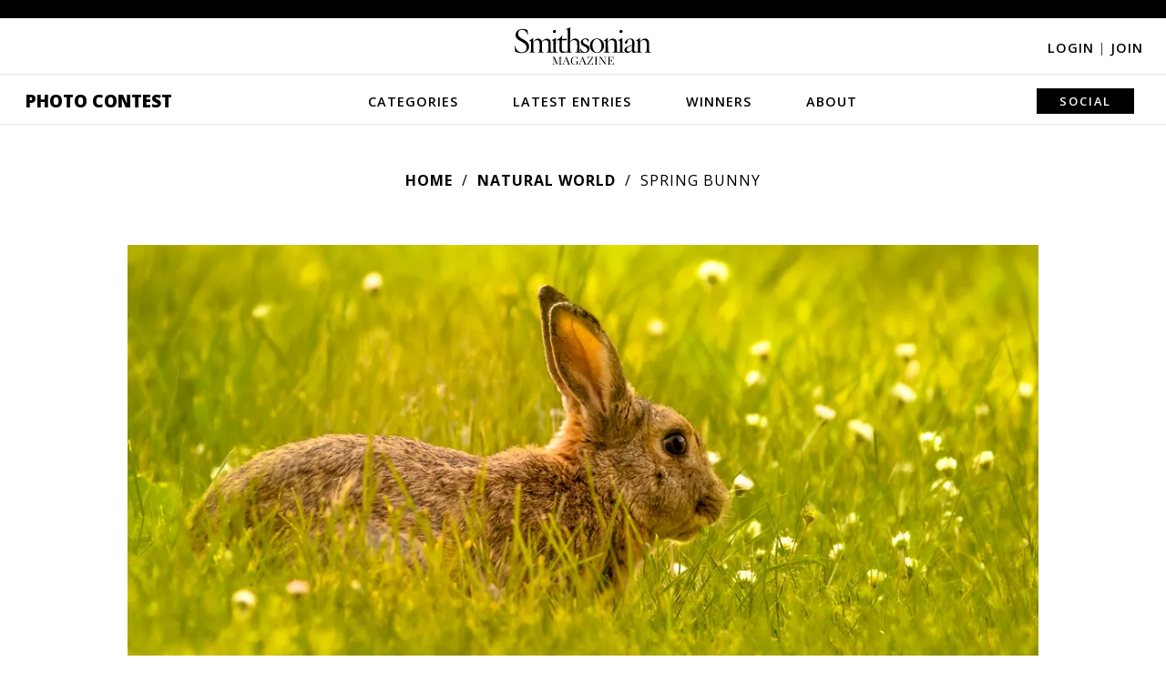

--- FILE ---
content_type: text/html; charset=utf-8
request_url: https://photocontest.smithsonianmag.com/photocontest/detail/spring-bunny/
body_size: 4875
content:

<!DOCTYPE html>
<html lang="en">
<head>
  <script data-cfasync="false" src="https://a.pub.network/smithsonianmag-com/pubfig.min.js" async
          type="text/javascript"></script>
  
    <!-- Google Tag Manager -->
    <!-- Environment: PRODUCTION -->
    <script>
      function tagLinkEvent(name) {
        dataLayer.push({'event': name});
      }
    </script>
    <script>(function (w, d, s, l, i) {
      w[l] = w[l] || [];
      w[l].push({
        'gtm.start':
          new Date().getTime(), event: 'gtm.js'
      });
      var f = d.getElementsByTagName(s)[0],
        j = d.createElement(s), dl = l != 'dataLayer' ? '&l=' + l : '';
      j.async = true;
      j.src =
        'https://www.googletagmanager.com/gtm.js?id=' + i + dl;
      f.parentNode.insertBefore(j, f);
    })(window, document, 'script', 'dataLayer', 'GTM-T62VWK2');</script>
    <!-- End Google Tag Manager -->
  

  <title>Spring Bunny | Smithsonian Photo Contest | Smithsonian Magazine</title>
  <meta name="keywords" content=""/>
  <meta name="description" content="Sunset brought out this bunny in the middle of this park.  With the glow of the sun on the grass it brought a serene feeling to this small meadow with this lonely bunny."/>

  <meta name="author" content="Smithsonian Magazine"/>
  <meta charset="utf-8"/>
  <meta http-equiv="X-UA-Compatible" content="IE=edge,chrome=1"/>
  <meta name="viewport" content="width=device-width, initial-scale=1">
  
  
  
  

  <meta name="category" content="Natural World" />
  <meta name="author" content="Reginald Johnson" />
  <link rel="canonical" href="https://photocontest.smithsonianmag.com/photocontest/detail/spring-bunny/" />
  <link rel="image_src" href="https://th-thumbnailer.cdn-si-edu.com/E0WHKiAq_IfUoxGLaOnpflv_jEE=/1000x750/filters:no_upscale()/https://tf-cmsv2-photocontest-smithsonianmag-prod-approved.s3.amazonaws.com/908a7b25-0648-46a0-b4a4-dcdc586b1315.jpg" />
  <meta property="og:title" content="Spring Bunny" />
  <meta property="og:url" content="https://photocontest.smithsonianmag.com/photocontest/detail/spring-bunny/" />
  <meta property="og:site_name" content="Smithsonian Magazine" />
  <meta property="og:type" content="article" />
  <meta property="og:description" content="Sunset brought out this bunny in the middle of this park.  With the glow of the sun on the grass it brought a serene feeling to this small meadow with this lonely bunny." />
  <meta property="og:image" content="https://th-thumbnailer.cdn-si-edu.com/twHONzuhzvuHjaF0to31-a3wWwc=/1000x750/filters:no_upscale()/https%3A%2F%2Ftf-cmsv2-photocontest-smithsonianmag-prod-approved.s3.amazonaws.com%2F908a7b25-0648-46a0-b4a4-dcdc586b1315.jpg" />
  <meta property="fb:app_id" content="419418791549947" />
  <meta name="twitter:card" content="photo" />
  <meta name="twitter:site" content="@smithsonianmag" />
  <meta name="twitter:title" content="Spring Bunny" />
  <meta name="twitter:description" content="Sunset brought out this bunny in the middle of this park.  With the glow of the sun on the grass it brought a serene feeling to this small meadow with this lonely bunny." />
  <meta name="twitter:url" content="https://photocontest.smithsonianmag.com/photocontest/detail/spring-bunny/" />
  <meta name="twitter:image" content="https://th-thumbnailer.cdn-si-edu.com/E0WHKiAq_IfUoxGLaOnpflv_jEE=/1000x750/filters:no_upscale()/https://tf-cmsv2-photocontest-smithsonianmag-prod-approved.s3.amazonaws.com/908a7b25-0648-46a0-b4a4-dcdc586b1315.jpg" />



  <script>
    // AWS Configs
    window.AWS_SIGNER_URL = "/dashboard/photocontest/aws_sign/";
    window.AWS_S3_ACCESS_KEY_ID = "AKIA3Q3RZF2CALY2ZP74";
    window.AWS_S3_PHOTOCONTEST_BUCKET = "tf-cmsv2-photocontest-smithsonianmag-prod-approved";
    window.AWS_S3_UPLOAD_PHOTOCONTEST_BUCKET = "tf-cmsv2-photocontest-smithsonianmag-prod-uploads";
  </script>

  <link rel="preconnect" href="//a.pub.network"/>
  <link rel="dns-prefetch" href="//www.google-analytics.com"/>
  <link rel="dns-prefetch" href="//www.googletagmanager.com"/>
  <link rel="dns-prefetch" href="//connect.facebook.net"/>
  <link rel="dns-prefetch" href="//ajax.googleapis.com"/>
  <link rel="dns-prefetch" href="//fonts.googleapis.com"/>
  <link rel="dns-prefetch" href="//use.fontawesome.com"/>
  <link rel="dns-prefetch" href="//logs1.smithsonian.museum"/>
  <link rel="dns-prefetch" href="//sb.scorecardresearch.com"/>
  <link rel="dns-prefetch" href="//th-thumbnailer.smithsonianmag.com"/>

  <link rel="stylesheet" type="text/css" href="/static/photocontest/photocontest.0573ce379b88.css"/>
  <link rel="stylesheet" href="https://use.fontawesome.com/releases/v5.8.2/css/all.css"
        integrity="sha384-oS3vJWv+0UjzBfQzYUhtDYW+Pj2yciDJxpsK1OYPAYjqT085Qq/1cq5FLXAZQ7Ay" crossorigin="anonymous">
  
  


  <script type="text/javascript" src="/static/photocontest/photocontest.bundle.42680ad227dd.js"></script>
  
  
    <script data-cfasync="false" type="text/javascript">
      window.freestar = window.freestar || {};
      freestar.queue = freestar.queue || [];
      freestar.config = freestar.config || {};
      freestar.config.enabled_slots = [];
      freestar.initCallback = function () {
        console.log("Init", freestar.config.enabled_slots, freestar.queue);

        (freestar.config.enabled_slots.length === 0) ? freestar.initCallbackCalled = false : freestar.newAdSlots(freestar.config.enabled_slots);
      };
    </script>

  
  
      <script type="text/javascript" src="/static/ads/freestar/photocontest.bundle.b61f04266867.js"></script>

  
  
    <script>
      window.GPT = {
        SITE: 'production',
        ACCOUNT: '/308522/smithsonianmag.tmus',
        DOMAIN: 'https://www.smithsonianmag.com/',
        path: '/308522/smithsonianmag.tmus/photocontest/latest',
        category: 'latest',
        url: 'latest',
        pagetype: 'photocontest'
      };
    </script>
    
      <script>
        freestar.queue.push(function () {
          googletag.pubads().setTargeting('site', GPT.SITE || "")
            .setTargeting('category', GPT.category || "")
            .setTargeting('tag', GPT.tag || "")
            .setTargeting('type', GPT.type || "")
            .setTargeting('special', GPT.specials || "")
            .setTargeting('url', GPT.url || "")
            .setTargeting('pagetype', GPT.pagetype || "")
            .setTargeting('segment', GPT.segment || "")
            .setTargeting('camera', GPT.camera || "")
            .setTargeting('post', GPT.post || "")
            .setTargeting('section_type', GPT.section_type || "")

          freestar.config.targeting = [
            {
              "smithsonianmag_atf_leaderboard_new": {
                "pos": "top"
              }
            },
            {
              "smithsonianmag_btf_leaderboard_new": {
                "pos": "middle"
              }
            },
            {
              "smithsonianmag_rail_right_1_new": {
                "pos": "top"
              }
            },
            {
              "smithsonianmag_rail_right_2_new": {
                "pos": "bottom"
              }
            }
          ];

        });

      </script>
    
  

  
<meta property="fb:pages" content="47619793252" />
<meta name="p:domain_verify" content="1cb4877f178228486592ed27f73e9fd1" />

<!-- OpenSearch -->
<link rel="search" type="application/opensearchdescription+xml" title="Smithsonian" href="/static/smithsonianmag/xml/opensearch/smith_opensearch.7184bcff4c41.xml">

  
  
</head>

<body class="">


  <div class="fullwidth-advertisement">
    <!-- BEGIN Freestar: Tag ID - smithsonianmag_atf_leaderboard_new -->
<div align="center" data-freestar-ad="__320x50 __1072x325" id="smithsonianmag_atf_leaderboard_new" class="">
  <script data-cfasync="false" type="text/javascript">
    freestar.config.enabled_slots.push({ placementName: "smithsonianmag_atf_leaderboard_new", slotId: "smithsonianmag_atf_leaderboard_new" });
  </script>
</div>
<!-- END Freestar: Tag ID - smithsonianmag_atf_leaderboard_new -->

  </div>


<header>
  <div class="header-content">
    <i class="fa fa-bars"></i>

    <a href="https://www.smithsonianmag.com/"><img src="/static/img/Smithsonian_magazine_logo_dark.40221ae8f4c1.svg" alt="Smithsonian magazine logo" id="smithmagLogo"></a>

    
      <div class="login-join">
        <a href="/accounts/login/?next=/photocontest/detail/spring-bunny/">Login <span>|</span></a>
        <a href="/accounts/signup/">Join</a>
      </div>
    

    
      <nav>
        <i class="fa fa-times"></i>
        <a class="menu-option" href="/photocontest/">Photo Contest</a>
        <a class="menu-option"
           href="/photocontest/categories/">Categories</a>
        <div class="nav-dropdown categories-dropdown">
          
          
            <a href="/photocontest/categories/artistic/?sort_by=-editors_pick">Artistic</a>
          
            <a href="/photocontest/categories/american-experience/?sort_by=-editors_pick">The American Experience</a>
          
            <a href="/photocontest/categories/drone-aerial/?sort_by=-editors_pick">Drone/Aerial</a>
          
            <a href="/photocontest/categories/people/?sort_by=-editors_pick">People</a>
          
            <a href="/photocontest/categories/travel/?sort_by=-editors_pick">Travel</a>
          
            <a href="/photocontest/categories/wildlife/?sort_by=-editors_pick">Wildlife</a>
          
        </div>
        <a class="menu-option"
           href="/photocontest/latest/">Latest Entries</a>
        <a class="menu-option"
           href="/photocontest/archive/">Winners</a>
        <div class="nav-dropdown winners-dropdown">
          <div class="link-wrapper">
            
            
              
            
              
                <a href="/photocontest/archive/2024/">2024</a>
              
            
              
                <a href="/photocontest/archive/2023/">2023</a>
              
            
              
                <a href="/photocontest/archive/2022/">2022</a>
              
            
              
                <a href="/photocontest/archive/2021/">2021</a>
              
            
              
                <a href="/photocontest/archive/2020/">2020</a>
              
            
              
                <a href="/photocontest/archive/2019/">2019</a>
              
            
              
                <a href="/photocontest/archive/2018/">2018</a>
              
            
              
                <a href="/photocontest/archive/2017/">2017</a>
              
            
              
                <a href="/photocontest/archive/2016/">2016</a>
              
            
              
                <a href="/photocontest/archive/2015/">2015</a>
              
            
              
                <a href="/photocontest/archive/2014/">2014</a>
              
            
              
                <a href="/photocontest/archive/2013/">2013</a>
              
            
              
                <a href="/photocontest/archive/2012/">2012</a>
              
            
              
                <a href="/photocontest/archive/2011/">2011</a>
              
            
              
                <a href="/photocontest/archive/2010/">2010</a>
              
            
              
                <a href="/photocontest/archive/2009/">2009</a>
              
            
              
                <a href="/photocontest/archive/2008/">2008</a>
              
            
              
                <a href="/photocontest/archive/2007/">2007</a>
              
            
              
                <a href="/photocontest/archive/2006/">2006</a>
              
            
              
                <a href="/photocontest/archive/2005/">2005</a>
              
            
              
                <a href="/photocontest/archive/2004/">2004</a>
              
            
              
                <a href="/photocontest/archive/2003/">2003</a>
              
            
          </div>
        </div>
        <a class="menu-option"
           href="/photocontest/about/">About</a>
        <div class="nav-dropdown about-dropdown">
          <a href="/photocontest/rules/">Rules</a>
          <a href="/photocontest/faq/">FAQs</a>
          <a href="/photocontest/contact/">Contact</a>
        </div>
        <div class="submit-share-search">
          
          
          <a class="menu-option">Social</a>
          <div class="nav-dropdown share-dropdown">
            
<a href="https://www.facebook.com/smithsonianmagazine" target="_blank" name="Facebook"><i class="fab fa-facebook-f"></i></a>
<a href="https://twitter.com/SmithsonianMag" target="_blank" name="Twitter"><i class="fab fa-twitter"></i></a>
<a href="https://www.instagram.com/smithsonianmagazine/?hl=en" target="_blank" name="Instagram"><i class="fab fa-instagram"></i></a>
<a href="https://www.pinterest.com/smithsonianmag/" target="_blank" name="Pinterest"><i class="fab fa-pinterest-p"></i></a>
<a href="https://www.smithsonianmag.com/contact/photocontest/" name="Email"><i class="fa fa-envelope"></i></a>

          </div>
        </div>
      </nav>
    
  </div>
</header>






  


<div class="main">
  
  <div class="breadcrumbs">
    <a href="/photocontest/">Home</a>
    <a href="/photocontest/categories/natural-world/">Natural World</a>
    <span>Spring Bunny</span>
  </div>

  

  <div id="photoContents" class="photo_detail_wrapper">
    <div class="photo-detail">
      <a href=""><i class="fa fa-chevron-left"></i></a>
      <img src="https://th-thumbnailer.cdn-si-edu.com/nxy4USmgR4zBezAQKPBrOTYrpEg=/fit-in/1072x0/https://tf-cmsv2-photocontest-smithsonianmag-prod-approved.s3.amazonaws.com/908a7b25-0648-46a0-b4a4-dcdc586b1315.jpg" alt="">
      <a href=""><i class="fa fa-chevron-right"></i></a>
    </div>
    <div class="photo-content">
      <div class="photo-contest-title-category"><span>18th Annual Smithsonian Magazine Photo Contest</span> <a href="/photocontest/categories/natural-world/">Natural World</a></div>
      <div class="photo-title">Spring Bunny</div>

      <!-- INSERT SHARE ICONS HERE -->

      <p>Sunset brought out this bunny in the middle of this park.  With the glow of the sun on the grass it brought a serene feeling to this small meadow with this lonely bunny.</p>
      
        
        <div class="photo-tags">
          
            
              <a href="/photocontest/tags/bunny/">#Bunny</a>
            
          
            
              <a href="/photocontest/tags/nature/">#Nature</a>
            
          
            
              <a href="/photocontest/tags/rabbit/">#Rabbit</a>
            
          
            
              <a href="/photocontest/tags/spring/">#Spring</a>
            
          
            
          
            
              <a href="/photocontest/tags/washington/">#Washington</a>
            
          
            
              <a href="/photocontest/tags/wildlife/">#Wildlife</a>
            
          
        </div>
        
      

      <div class="photo-info">
        <div class="photo-detail-label">Photo Detail</div>
          <table>
            
            <tr>
              <td class="photo-label">Date Taken:</td>
              <td>05.2020</td>
            </tr>
            
            
            <tr>
              <td class="photo-label">Date Uploaded:</td>
              <td>10.2020</td>
            </tr>
            
            
            <tr>
              <td class="photo-label">Photo Location:</td>
              <td>Seattle, Washington, United States of America</td>
            </tr>
            
            
            <tr>
              <td class="photo-label">Camera:</td>
              <td>Canon EOS 80D</td>
            </tr>
            
            
              
                <tr>
                  <td class="photo-label">Copyright:</td>
                  <td>&copy; Reginald Johnson</td>
                </tr>
              
            
          </table>

        
      </div>
    </div>
    <div class="sidebar">
      <div class="sidebar-ad" data-photo-id="spring-bunny">
        
          <!-- BEGIN Freestar: Tag ID - smithsonianmag_photocontest_new-spring-bunny -->
<div align="center" data-freestar-ad="__300x250" id="smithsonianmag_photocontest_new-spring-bunny" class="">
  <script data-cfasync="false" type="text/javascript">
    freestar.config.enabled_slots.push({ placementName: "smithsonianmag_photocontest_new", slotId: "smithsonianmag_photocontest_new-spring-bunny" });
  </script>
</div>
<!-- END Freestar: Tag ID - smithsonianmag_photocontest_new-spring-bunny -->

        
      </div>
    </div>
  </div>

  
  
</div>

<footer>
  <img src="/static/img/Smithsonian_magazine_logo_dark.40221ae8f4c1.svg" alt="Smithsonian magazine logo" id="smithmagLogoFooter">

  <nav>
    <a href="/photocontest/" name="Photo Contest home">Photo Contest</a>
    <a href="/photocontest/categories/" name="Categories">Categories</a>
    <a href="/photocontest/latest/" name="Latest Entries">Latest Entries</a>
    <a href="/photocontest/archive/latest/" name="Winners">Winners</a>
    <a href="/photocontest/about/" name="About">About</a>
  </nav>

  <div class="social-icons">
    
<a href="https://www.facebook.com/smithsonianmagazine" target="_blank" name="Facebook"><i class="fab fa-facebook-f"></i></a>
<a href="https://www.twitter.com/SmithsonianMag" target="_blank" name="Twitter"><i class="fab fa-twitter"></i></a>
<a href="https://www.instagram.com/smithsonianmagazine/" target="_blank" name="Instagram"><i class="fab fa-instagram"></i></a>
<a href="https://www.pinterest.com/smithsonianmag/" target="_blank" name="Pinterest"><i class="fab fa-pinterest"></i></a>

  </div>

  <div class="login-join">
    
      <a href="/accounts/login/?next=/photocontest/detail/spring-bunny/">Login <span>|</span></a>
      <a href="/accounts/signup/">Join</a>
    
  </div>

  <div class="affiliate-links">
    
<a href="https://www.si.edu/?utm_source=smithsonianmag.com&amp;utm_medium=referral&amp;utm_content=footer" target="_blank">Smithsonian Institution</a>
<a href="https://www.smithsonian.com/?utm_source=smithsonianmag.com&amp;utm_medium=referral&amp;utm_content=footer" target="_blank">Smithsonian.com</a>
<a href="https://www.airspacemag.com/?utm_source=smithsonianmag.com&amp;utm_medium=referral&amp;utm_content=footer" target="_blank">Air&amp;Space <agazine</a>
<a href="https://www.smithsonianstore.com/?code=H1IBSMAD&amp;utm_source=smithsonianmag.com&amp;utm_medium=referral&amp;utm_content=footer&amp;utm_campaign=hol2016" target="_blank">Smithsonian Store</a>
<a href="https://www.smithsonianjourneys.org/?src=photocontest&amp;utm_source=smithsonianmag.com&amp;utm_medium=referral&amp;utm_campaign=photocontest&amp;utm_content=footer" target="_blank">Smithsonian Journeys</a>
<a href="https://www.smithsonianchannel.com/?utm_source=smithsonianmag.com&amp;utm_medium=referral&amp;utm_content=footer" target="_blank">Smithsonian Channel</a>
<a href="https://www.smithsonianbooks.com/?utm_source=smithsonianmag.com&amp;utm_medium=referral&amp;utm_content=footer" target="_blank">Smithsonian Books</a>

  </div>

  <div class="subfooter">
    
<a href="https://www.smithsonianmag.com/about/">About Smithsonian</a>
<a href="https://www.smithsonianmag.com/contact/">Contact Us</a>
<a href="https://www.smithsonianmag.com/mediakit/">Advertising</a>
<a href="https://www.smithsonianmag.com/rss/">RSS</a>
<a href="https://www.smithsonianmag.com/member-services/">Member Services</a>
<a href="https://www.si.edu/termsofuse?utm_source=smithsonianmag&amp;utm_medium=referral&amp;utm_content=footerbar" target="_blank">Terms of Use</a>
<a href="https://www.smithsonianmag.com/privacy/">Privacy Policy</a>
<a href="https://www.smithsonianmag.com/privacy/ad-choices/">Advertising Notice</a>

  </div>

  <nav class="disclaimer-nav">
    
<strong>&copy; 2026 Smithsonian Magazine</strong>
<a href="https://www.smithsonianmag.com/privacy/" title="Privacy Statement">Privacy Statement</a>
<a href="https://www.smithsonianmag.com/privacy/cookie-policy/" title="Cookie Policy">Cookie Policy</a>
<a href="https://www.si.edu/termsofuse" target="_blank" title="Terms of Use">Terms of Use</a>
<a href="https://www.smithsonianmag.com/privacy/ad-choices/" title="Advertising Notice">Advertising Notice</a>
<a href="https://www.smithsonianmag.com/privacy/manage-my-data/" title="Manage My Data">Manage My Data</a>

  </nav>
</footer>




<script type="text/javascript">
  
    LoggedIn = false;
  
</script>





<script defer src="https://static.cloudflareinsights.com/beacon.min.js/vcd15cbe7772f49c399c6a5babf22c1241717689176015" integrity="sha512-ZpsOmlRQV6y907TI0dKBHq9Md29nnaEIPlkf84rnaERnq6zvWvPUqr2ft8M1aS28oN72PdrCzSjY4U6VaAw1EQ==" data-cf-beacon='{"version":"2024.11.0","token":"67f2fcd04947488b943852cdd7b0942b","server_timing":{"name":{"cfCacheStatus":true,"cfEdge":true,"cfExtPri":true,"cfL4":true,"cfOrigin":true,"cfSpeedBrain":true},"location_startswith":null}}' crossorigin="anonymous"></script>
<script>(function(){function c(){var b=a.contentDocument||a.contentWindow.document;if(b){var d=b.createElement('script');d.innerHTML="window.__CF$cv$params={r:'9c2abf07a9a6f41a',t:'MTc2OTIwNzUzNw=='};var a=document.createElement('script');a.src='/cdn-cgi/challenge-platform/scripts/jsd/main.js';document.getElementsByTagName('head')[0].appendChild(a);";b.getElementsByTagName('head')[0].appendChild(d)}}if(document.body){var a=document.createElement('iframe');a.height=1;a.width=1;a.style.position='absolute';a.style.top=0;a.style.left=0;a.style.border='none';a.style.visibility='hidden';document.body.appendChild(a);if('loading'!==document.readyState)c();else if(window.addEventListener)document.addEventListener('DOMContentLoaded',c);else{var e=document.onreadystatechange||function(){};document.onreadystatechange=function(b){e(b);'loading'!==document.readyState&&(document.onreadystatechange=e,c())}}}})();</script></body>
</html>


--- FILE ---
content_type: text/plain;charset=UTF-8
request_url: https://c.pub.network/v2/c
body_size: -277
content:
3a4330a9-be59-41bc-8b35-52622727432f

--- FILE ---
content_type: text/plain;charset=UTF-8
request_url: https://c.pub.network/v2/c
body_size: -118
content:
d82fdf1a-2d47-4168-b554-ff98cca2a29d